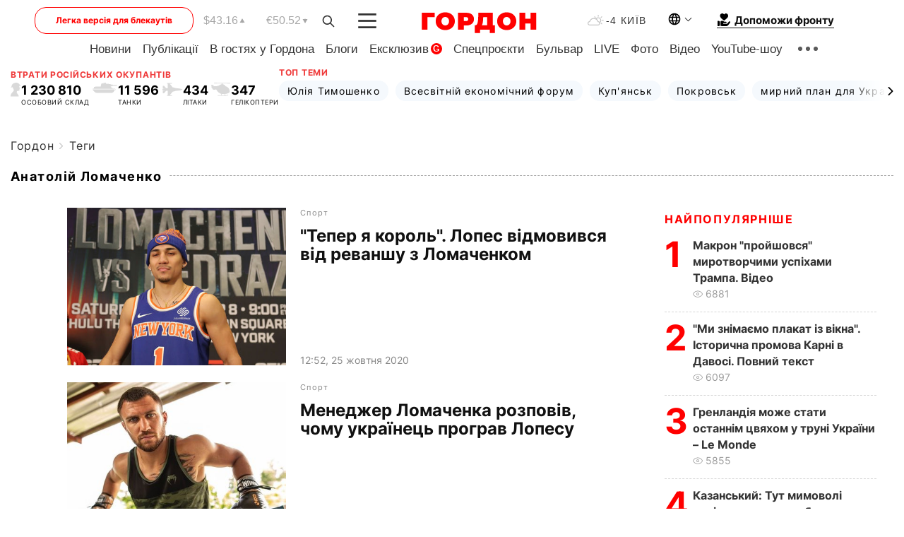

--- FILE ---
content_type: text/html; charset=utf-8
request_url: https://www.google.com/recaptcha/api2/aframe
body_size: 266
content:
<!DOCTYPE HTML><html><head><meta http-equiv="content-type" content="text/html; charset=UTF-8"></head><body><script nonce="LPyYRLtAOlVCneSMIsCCcA">/** Anti-fraud and anti-abuse applications only. See google.com/recaptcha */ try{var clients={'sodar':'https://pagead2.googlesyndication.com/pagead/sodar?'};window.addEventListener("message",function(a){try{if(a.source===window.parent){var b=JSON.parse(a.data);var c=clients[b['id']];if(c){var d=document.createElement('img');d.src=c+b['params']+'&rc='+(localStorage.getItem("rc::a")?sessionStorage.getItem("rc::b"):"");window.document.body.appendChild(d);sessionStorage.setItem("rc::e",parseInt(sessionStorage.getItem("rc::e")||0)+1);localStorage.setItem("rc::h",'1769101879302');}}}catch(b){}});window.parent.postMessage("_grecaptcha_ready", "*");}catch(b){}</script></body></html>

--- FILE ---
content_type: application/javascript; charset=utf-8
request_url: https://fundingchoicesmessages.google.com/f/AGSKWxXq3C6H_mJxkn2UdArWp88ZWhtVem47gUbZ2RXv5r1q7wjlK_h3qLSpycOatG9Jzy4pNW85aWP7JVlH9TYiCjJOtKNl4mS6AAqLU9-xXzn7KNgOH6BL_YBId7z_85c7ie4H_khQugR2MNdNg4pxiXGS8_ZnMUtJpAMhN9mwOGqFLYXBtq6eIbaiyLlK/__homad./ads_google._300x600_/avant-ad-?adflashid=
body_size: -1289
content:
window['8cebdf72-e18f-458a-b490-096c3f4aabaa'] = true;